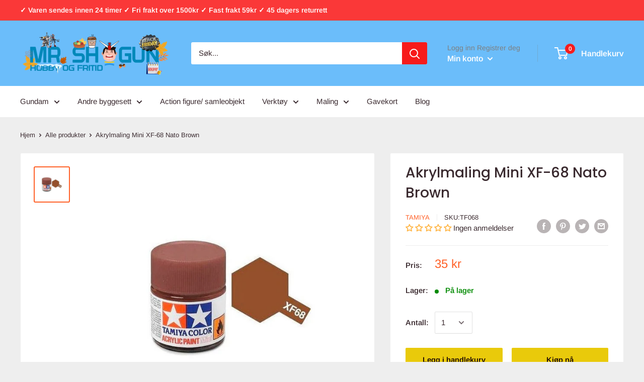

--- FILE ---
content_type: text/javascript
request_url: https://www.mr-shogun.no/cdn/shop/t/3/assets/custom.js?v=90373254691674712701592948452
body_size: -774
content:
//# sourceMappingURL=/cdn/shop/t/3/assets/custom.js.map?v=90373254691674712701592948452
